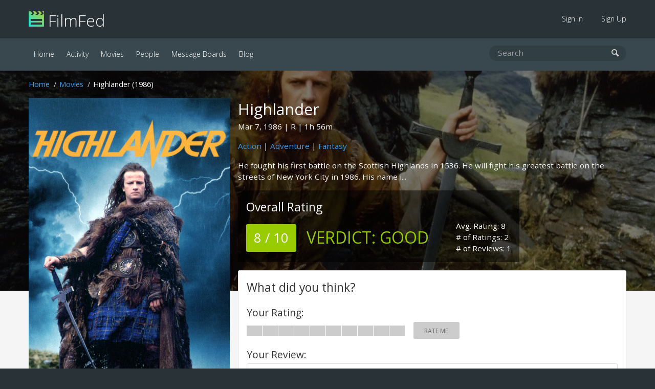

--- FILE ---
content_type: text/html; charset=UTF-8
request_url: https://filmfed.com/movies/11eao3obtj0-highlander
body_size: 5299
content:
<!DOCTYPE html>
<html lang="en">

<head>
            <title>Highlander (1986) | FilmFed</title>
    
            <meta name="description" content="Highlander (1986) - He fought his first battle on the Scottish Highlands in 1536. He will fight his greatest battle on the streets of New York City in 1986.">
    
    <link rel="icon" type="image/png" href="/assets/images/favicon.png">

    <link href="/assets/css/all.css?id=48e1c4eb2f3a9ac9dfde" rel="stylesheet">

    

    <link rel="alternate" type="application/atom+xml" href="https://filmfed.com/blog/feed" title="FilmFed.com Blog Posts">

    <meta name="viewport" content="width=device-width, initial-scale=1.0, maximum-scale=5.0">
    <link rel="apple-touch-icon" href="https://cloud.filmfed.com/filmfed-logo-small.png">
    <meta name="apple-mobile-web-app-title" content="FilmFed">

    
    <meta property="fb:app_id" content="585488161495039">
    <meta property="og:site_name" content="FilmFed">

    <script src="https://js.sentry-cdn.com/fb633c398d451ca8b4a0fb1eec792ba9.min.js" crossorigin="anonymous"></script>

    <script async defer data-domain="filmfed.com" src="https://cloud.filmfed.com/js/script.js"></script>

    <meta property="og:url" content="https://filmfed.com/movies/11eao3obtj0-highlander">
<meta property="og:type" content="video.movie">
<meta property="og:title" content="Highlander (1986)">
<meta property="og:description" content="He fought his first battle on the Scottish Highlands in 1536. He will fight his greatest battle on the streets of New York City in 1986. His name is Connor MacLeod. He is immortal.">
    <meta property="og:image" content="https://cloud.filmfed.com/movies/images/m_c5a966fe-594a-4bbd-9893-6143453e89bc.jpg">
    <meta property="og:image:width" content="1280">
    <meta property="og:image:height" content="720">

<meta name="twitter:card" content="summary_large_image">
<meta name="twitter:site" content="@FilmFed">
<meta name="twitter:title" content="Highlander (1986)">
<meta name="twitter:description" content="He fought his first battle on the Scottish Highlands in 1536. He will fight his greatest battle on the streets of New York City in 1986. His name is Connor MacLeod. He is immortal.">
    <meta name="twitter:image" content="https://cloud.filmfed.com/movies/images/m_c5a966fe-594a-4bbd-9893-6143453e89bc.jpg">


<script type="application/ld+json">
    {
        "@context": "https://schema.org/",
        "@type": "Movie",
        "name": "Highlander (1986)",
        "url": "https://filmfed.com/movies/11eao3obtj0-highlander",
        "description": "He fought his first battle on the Scottish Highlands in 1536. He will fight his greatest battle on the streets of New York City in 1986. His name is Connor MacLeod. He is immortal.",
        "image": "https://cloud.filmfed.com/movies/posters/m_f71f0645-7870-47e2-88ca-9dac0b0e4920.jpg"

                    ,"dateCreated": "1986-03-07"
        
                    ,"director": "Russell Mulcahy"
        

                    ,"aggregateRating": {
                "@type": "AggregateRating",
                "ratingValue": "8",
                "bestRating": "10",
                "ratingCount": "2"
            }
        
    }
    </script>

</head>

<body data-url="https://filmfed.com/movies/11eao3obtj0-highlander">
                
    <div class="outer-container" id="slide-panel">

        <nav class="sub">
            <div class="container">
                <div class="logo"><a href="/"><img src="/assets/images/filmfed-logo.png" alt="FilmFed"> FilmFed</a></div>

                <div class="items">
                    <ul>
                                                    <li class=""><a href="https://filmfed.com/sign-in">Sign In</a></li>
                            <li class=""><a href="https://filmfed.com/sign-up">Sign Up</a></li>
                                            </ul>
                    <button class="slideout-toggle" aria-label="mobie menu"><span class="icon-menu3"></span></button>
                </div>
            </div>
        </nav>

        <nav class="main">
            <div class="container">
                <div class="items">
                    <ul>

                        

                        <li class="active"><a href="https://filmfed.com">Home</a></li>

                        <li class=""><a href="https://filmfed.com/activity">Activity</a></li>

                        <li class="active"><a href="https://filmfed.com/movies">Movies</a></li>
                        <li class=""><a href="https://filmfed.com/people">People</a></li>

                        
                        <li class=""><a href="https://filmfed.com/message-boards">Message Boards</a></li>
                        <li class=""><a href="https://filmfed.com/blog">Blog</a></li>
                    </ul>
                </div>

                <div class="search">
    <form action="/search" method="get">
        <input name="query" type="search" placeholder="Search" aria-label="search movies, people, or users" value="">
        <button type="submit" aria-label="submit search"><span class="icon-search"></span></button>
    </form>
</div>

            </div>
        </nav>

        
<div id="item" class="item movie" data-uuid="b43f4e12-dbd3-422d-8f0b-453f3dbf5a47" data-slug="11eao3obtj0-highlander">

            <div class="item-hero-container" style="background-image: url(https://cloud.filmfed.com/movies/images/m_c5a966fe-594a-4bbd-9893-6143453e89bc.jpg);">
            <div class="background-image"></div>
        </div>
    
    <div class="float-container">
        <div class="container">
            <ol class="breadcrumb white"><li><a href="/">Home</a></li><li><a href="/movies">Movies</a></li><li>Highlander (1986)</li></ol>

            <div class="item-poster">
                <a class="image" href="https://cloud.filmfed.com/movies/posters/l_f71f0645-7870-47e2-88ca-9dac0b0e4920.jpg" data-modal="movie-poster">
                    <img src="https://cloud.filmfed.com/movies/posters/l_f71f0645-7870-47e2-88ca-9dac0b0e4920.jpg" alt="Highlander (1986)">
                </a>

                

                
                <div class="lists-trigger-container large">

                                            <a href="#" class="button with-icon" data-toggle-item-on-list="want-to-see"><span><i class="far fa-plus"></i></span>Want To See</a>
                    
                    <a href="#" data-modal="lists" class="button with-icon"><i class="far fa-list"></i>Add to List</a>
                </div>
            </div>

            <div class="item-header">
                <h1 class="no-margin-bottom">Highlander</h1>
                <p>
                                            <span id="release-date">Mar 7, 1986</span>
                    
                                            <span id="mpaa-rating">R</span>
                    
                                                                        <span id="runtime">1h 56m</span>
                                                            </p>
                <p class="genre-links"><a href="/movies/genres/action">Action</a> | <a href="/movies/genres/adventure">Adventure</a> | <a href="/movies/genres/fantasy">Fantasy</a></p>
                <p class="synopsis">He fought his first battle on the Scottish Highlands in 1536. He will fight his greatest battle on the streets of New York City in 1986. His name i...</p>

                
                <div class="opinion-rating-container overall">
        <div class="overall-rating">
            <h2>Overall Rating</h2>
            <span class="rating-summary light-green">8 / 10</span>
            <span class="verdict light-green"><span>Verdict: </span>Good</span>
        </div>

        <div class="overall-stats">
            <span>Avg. Rating: 8</span>
            <span># of Ratings: 2</span>
            <span># of Reviews: 1</span>
        </div>
    </div>

            </div>

            
            <div class="panel overall-opinion-small">
                <div class="opinion-rating-container overall">
        <div class="overall-rating">
            <h2>Overall Rating</h2>
            <span class="rating-summary light-green">8 / 10</span>
            <span class="verdict light-green"><span>Verdict: </span>Good</span>
        </div>

        <div class="overall-stats">
            <span>Avg. Rating: 8</span>
            <span># of Ratings: 2</span>
            <span># of Reviews: 1</span>
        </div>
    </div>

            </div>

            
            <div class="lists-trigger-container">

                                    <a href="#" class="button with-icon" data-toggle-item-on-list="want-to-see"><span><i class="far fa-plus"></i></span>Want To See</a>
                
                <a href="#" data-modal="lists" class="button with-icon"><i class="far  fa-list"></i>Add to List</a>
            </div>

            
            <div class="panel user-opinion-container">
                <h2>What did you think?</h2>

                
                
                                    <div class="opinion-rating-container editable large">
    
                            <span class="opinion-label">Your Rating:</span>
                <span id="editable-rating-status" class="rating-status"></span>
            
            
                
                                    <ul id="editable-rating-bar" class="rating-bar" data-rating="0">
                
                        
                                                                                                <li id="bar-1" class="bar"></li>
                                                            
                        
                                                                                                <li id="bar-2" class="bar"></li>
                                                            
                        
                                                                                                <li id="bar-3" class="bar"></li>
                                                            
                        
                                                                                                <li id="bar-4" class="bar"></li>
                                                            
                        
                                                                                                <li id="bar-5" class="bar"></li>
                                                            
                        
                                                                                                <li id="bar-6" class="bar"></li>
                                                            
                        
                                                                                                <li id="bar-7" class="bar"></li>
                                                            
                        
                                                                                                <li id="bar-8" class="bar"></li>
                                                            
                        
                                                                                                <li id="bar-9" class="bar"></li>
                                                            
                        
                                                                                                <li id="bar-10" class="bar"></li>
                                                            
                        
                    </ul>

            
                
                                    <div id="editable-rating-summary" class="rating-summary no-rating">Rate Me</div>
                
                
                
        </div>

                    <div class="opinion-review-container editable">

                        <label><span>Your Review:</span>
                            <textarea id="editable-review" placeholder="Add a Review (optional)"></textarea>
                        </label>

                        
                        
                        <button id="editable-review-button" class="button green no-margin-bottom">Save Review</button>
                        <div id="editable-review-status" class="review-status"></div>
                    </div>

                            </div>

            
                            <div class="panel cast">
                    <h2>Cast</h2>

                    <div class="horizontal-scroll">
                        <ul>
                                                            <li>
                                    <a href="https://filmfed.com/people/83978ch51kr-christopher-lambert">
                                        <img src="https://cloud.filmfed.com/people/avatars/s_6e98482d-cc63-42e0-9260-7967907c3205.jpg" alt="Christopher Lambert Image">
                                    </a>

                                    <div class="name">
                                        <a href="https://filmfed.com/people/83978ch51kr-christopher-lambert">Christopher Lambert</a>
                                    </div>

                                    <div class="job">
                                        <span title="Connor 'The Highlander' MacLeod">Connor 'The Highlander...</span>
                                    </div>
                                </li>
                                                            <li>
                                    <a href="https://filmfed.com/people/8llu0qkefi7-roxanne-hart">
                                        <img src="https://cloud.filmfed.com/people/avatars/s_670219de-6819-49ef-a81e-afcf08c514ba.jpg" alt="Roxanne Hart Image">
                                    </a>

                                    <div class="name">
                                        <a href="https://filmfed.com/people/8llu0qkefi7-roxanne-hart">Roxanne Hart</a>
                                    </div>

                                    <div class="job">
                                        Brenda J. Wyatt
                                    </div>
                                </li>
                                                            <li>
                                    <a href="https://filmfed.com/people/1mrf48ipgn7-sean-connery">
                                        <img src="https://cloud.filmfed.com/people/avatars/s_5ca3c86b-fc4e-4058-a454-6ae29923a793.jpg" alt="Sean Connery Image">
                                    </a>

                                    <div class="name">
                                        <a href="https://filmfed.com/people/1mrf48ipgn7-sean-connery">Sean Connery</a>
                                    </div>

                                    <div class="job">
                                        <span title="Juan Sanchez Villa-Lobos Ramirez">Juan Sanchez Villa-Lob...</span>
                                    </div>
                                </li>
                                                            <li>
                                    <a href="https://filmfed.com/people/6d2gb59mht7-beatie-edney">
                                        <img src="https://cloud.filmfed.com/people/avatars/s_eafdf4c4-1491-4a97-ad03-dee349f07078.jpg" alt="Beatie Edney Image">
                                    </a>

                                    <div class="name">
                                        <a href="https://filmfed.com/people/6d2gb59mht7-beatie-edney">Beatie Edney</a>
                                    </div>

                                    <div class="job">
                                        Heather MacLeod
                                    </div>
                                </li>
                                                            <li>
                                    <a href="https://filmfed.com/people/2rdi5b0kl5r-alan-north">
                                        <img src="https://cloud.filmfed.com/people/avatars/s_936e5a8a-62c8-48de-a1e4-aaa0233d823b.jpg" alt="Alan North Image">
                                    </a>

                                    <div class="name">
                                        <a href="https://filmfed.com/people/2rdi5b0kl5r-alan-north">Alan North</a>
                                    </div>

                                    <div class="job">
                                        Lieutenant Frank Moran
                                    </div>
                                </li>
                                                            <li>
                                    <a href="https://filmfed.com/people/4difdqdg2l7-jon-polito">
                                        <img src="https://cloud.filmfed.com/people/avatars/s_92627511-2c6c-45ed-9b5a-6b9d94b76d18.jpg" alt="Jon Polito Image">
                                    </a>

                                    <div class="name">
                                        <a href="https://filmfed.com/people/4difdqdg2l7-jon-polito">Jon Polito</a>
                                    </div>

                                    <div class="job">
                                        Det. Walter Bedsoe
                                    </div>
                                </li>
                                                            <li>
                                    <a href="https://filmfed.com/people/16d6aeuit7o-sheila-gish">
                                        <img src="https://cloud.filmfed.com/people/avatars/s_9268078b-47fc-48d6-9ac5-225c7f982cab.jpg" alt="Sheila Gish Image">
                                    </a>

                                    <div class="name">
                                        <a href="https://filmfed.com/people/16d6aeuit7o-sheila-gish">Sheila Gish</a>
                                    </div>

                                    <div class="job">
                                        Rachel Ellenstein
                                    </div>
                                </li>
                                                            <li>
                                    <a href="https://filmfed.com/people/64eao3icu7v-peter-diamond">
                                        <img src="https://cloud.filmfed.com/people/avatars/s_13a971f3-7c8c-482e-bd8e-abb648eaf052.jpg" alt="Peter Diamond Image">
                                    </a>

                                    <div class="name">
                                        <a href="https://filmfed.com/people/64eao3icu7v-peter-diamond">Peter Diamond</a>
                                    </div>

                                    <div class="job">
                                        Aman Fasil
                                    </div>
                                </li>
                                                            <li>
                                    <a href="https://filmfed.com/people/5vc5mve0i23-billy-hartman">
                                        <img src="https://cloud.filmfed.com/people/avatars/s_703d4f82-e006-4bd9-abca-f36d13c285d5.jpg" alt="Billy Hartman Image">
                                    </a>

                                    <div class="name">
                                        <a href="https://filmfed.com/people/5vc5mve0i23-billy-hartman">Billy Hartman</a>
                                    </div>

                                    <div class="job">
                                        Dugal MacLeod
                                    </div>
                                </li>
                                                            <li>
                                    <a href="https://filmfed.com/people/7v1msuom8hr-james-cosmo">
                                        <img src="https://cloud.filmfed.com/people/avatars/s_11f9fb7d-56e3-4a65-b3ed-3fbc258c9625.jpg" alt="James Cosmo Image">
                                    </a>

                                    <div class="name">
                                        <a href="https://filmfed.com/people/7v1msuom8hr-james-cosmo">James Cosmo</a>
                                    </div>

                                    <div class="job">
                                        Angus MacLeod
                                    </div>
                                </li>
                                                            <li>
                                    <a href="https://filmfed.com/people/6tk36ej0ii7-celia-imrie">
                                        <img src="https://cloud.filmfed.com/people/avatars/s_a93c5774-a51d-4175-9f12-7cea77260c96.jpg" alt="Celia Imrie Image">
                                    </a>

                                    <div class="name">
                                        <a href="https://filmfed.com/people/6tk36ej0ii7-celia-imrie">Celia Imrie</a>
                                    </div>

                                    <div class="job">
                                        Kate MacLeod
                                    </div>
                                </li>
                                                            <li>
                                    <a href="https://filmfed.com/people/updovlqmh0-christopher-malcolm">
                                        <img src="https://cloud.filmfed.com/people/avatars/s_b2974f10-6eb6-45ef-ac7b-6a3ce8da9266.jpg" alt="Christopher Malcolm Image">
                                    </a>

                                    <div class="name">
                                        <a href="https://filmfed.com/people/updovlqmh0-christopher-malcolm">Christopher Malcolm</a>
                                    </div>

                                    <div class="job">
                                        Kirk Matunas
                                    </div>
                                </li>
                                                            <li>
                                    <a href="https://filmfed.com/people/5e17rfbmi47-frank-dux">
                                        <img src="https://cloud.filmfed.com/people/avatars/s_bb6c1a0a-78e9-4307-b639-ef28f3cef480.jpg" alt="Frank Dux Image">
                                    </a>

                                    <div class="name">
                                        <a href="https://filmfed.com/people/5e17rfbmi47-frank-dux">Frank Dux</a>
                                    </div>

                                    <div class="job">
                                        Old Man in Car
                                    </div>
                                </li>
                                                    </ul>
                    </div>
                </div>
            
            
                                    <div class="panel crew">
                            <h2>Film Crew</h2>

                            <strong>Director</strong>: <a href="https://filmfed.com/people/6p8e63j3tkj-russell-mulcahy">Russell Mulcahy</a>                        </div>
            
            
                            <div class="panel videos">
                    <h2>Videos</h2>

                    <div class="horizontal-scroll">
                        <ul>
                                                                                                <li>
                                        <a href="https://www.youtube.com/watch?v=omOZyLmNMJs" data-modal="movie-trailer" data-trailer="omOZyLmNMJs">
                                            <span class="icon-play3"></span>
                                            <img src="https://img.youtube.com/vi/omOZyLmNMJs/mqdefault.jpg" alt="Highlander (1986) Video">
                                        </a>
                                                                            </li>
                                                                                    </ul>
                    </div>
                </div>
            
            
            <div class="panel no-padding-bottom item-reviews-container">
                <h2>Reviews</h2>
                <a href="11eao3obtj0-highlander/reviews" class="view-all">View All</a>

                <ul class="reviews-list">
                                                                        <li>
                    <div class="no-panel review-container">
        
                
                <div class="header">
                    <div class="left">
                        <a href="https://filmfed.com/users/Barneyonmovies" title="Barneyonmovies"><img src="https://cloud.filmfed.com/users/avatars/s_1cb3ce5a-745b-4198-820a-be75ec48a2eb.jpg" class="circle border" alt="Barneyonmovies"></a>
                    </div>

                    <div class="right">
                        <h3><a href="https://filmfed.com/users/Barneyonmovies" title="Barneyonmovies">Barneyonmovies</a></h3>

                        <div class="opinion-rating-container medium">
        
            
            
                
                                        <ul class="rating-bar">
                    
                        
                                                                                                <li class="bar light-green"></li>
                                                            
                        
                                                                                                <li class="bar light-green"></li>
                                                            
                        
                                                                                                <li class="bar light-green"></li>
                                                            
                        
                                                                                                <li class="bar light-green"></li>
                                                            
                        
                                                                                                <li class="bar light-green"></li>
                                                            
                        
                                                                                                <li class="bar light-green"></li>
                                                            
                        
                                                                                                <li class="bar light-green"></li>
                                                            
                        
                                                                                                <li class="bar"></li>
                                                            
                        
                                                                                                <li class="bar"></li>
                                                            
                        
                                                                                                <li class="bar"></li>
                                                            
                        
                    </ul>

            
                
                                    <div class="rating-summary light-green">7 / 10</div>
                
                
                
        </div>
                    </div>
                </div>

                                    <div class="preview">
                                                    WHAT I LIKED: Beyond anything else what makes 'Highlander' the viable cult classic that it is is undoubtedly its self-aware humour, as this is a film that will genuinely have you smirking from start to finish. Yes because it delivers its ridiculou... <a href="/movies/11eao3obtj0-highlander/reviews/a5328e24-ba4a-4196-94db-4d6a639618a2">Read the full review &raquo;</a>
                                            </div>

                    <div class="like-container">
            <button id="opinion-like-button" class="button x-small" data-opinion="a5328e24-ba4a-4196-94db-4d6a639618a2">Like?</button>
    
            <div id="opinion-like-text" class="opinion-like-text"><strong>0 member</strong> like this review.</div>
    </div>
                
                            </div>
    </li>
                                                            </ul>
            </div>

            
                            <div class="panel images">
                    <h2>Images</h2>

                    <div class="horizontal-scroll">
                        <ul>
                                                            <li>
                                    <a href="https://cloud.filmfed.com/movies/images/l_c5a966fe-594a-4bbd-9893-6143453e89bc.jpg" data-modal="movie-image">
                                        <img src="https://cloud.filmfed.com/movies/images/s_c5a966fe-594a-4bbd-9893-6143453e89bc.jpg" alt="Highlander (1986) Image">
                                    </a>
                                                                    </li>
                                                            <li>
                                    <a href="https://cloud.filmfed.com/movies/images/l_762798bd-028a-485a-89a3-2506a6cc8329.jpg" data-modal="movie-image">
                                        <img src="https://cloud.filmfed.com/movies/images/s_762798bd-028a-485a-89a3-2506a6cc8329.jpg" alt="Highlander (1986) Image">
                                    </a>
                                                                    </li>
                                                            <li>
                                    <a href="https://cloud.filmfed.com/movies/images/l_7776c380-e630-442d-b58d-4086bd99c606.jpg" data-modal="movie-image">
                                        <img src="https://cloud.filmfed.com/movies/images/s_7776c380-e630-442d-b58d-4086bd99c606.jpg" alt="Highlander (1986) Image">
                                    </a>
                                                                    </li>
                                                            <li>
                                    <a href="https://cloud.filmfed.com/movies/images/l_33f0c5f8-6e48-4ca3-a1ce-37dbc5bca008.jpg" data-modal="movie-image">
                                        <img src="https://cloud.filmfed.com/movies/images/s_33f0c5f8-6e48-4ca3-a1ce-37dbc5bca008.jpg" alt="Highlander (1986) Image">
                                    </a>
                                                                    </li>
                                                            <li>
                                    <a href="https://cloud.filmfed.com/movies/images/l_1f2135fa-b2fa-4093-a613-b19ae4fe399a.jpg" data-modal="movie-image">
                                        <img src="https://cloud.filmfed.com/movies/images/s_1f2135fa-b2fa-4093-a613-b19ae4fe399a.jpg" alt="Highlander (1986) Image">
                                    </a>
                                                                    </li>
                                                    </ul>
                    </div>
                </div>
            
            <div class="half-container">

                
                <div class="panel message-board-mentions">
                    <h2>Message Board Mentions</h2>

                    <ul>
                                                    <li class="no-results">No message board mentions found.</li>
                                            </ul>

                </div>

                
                <div class="panel blog-mentions">
                    <h2>Blog Mentions</h2>

                    <ul>
                                                    <li class="no-results">No blog mentions found.</li>
                                            </ul>
                </div>

            </div>

            
        </div>

    </div>

</div>


        <div class="footer-ad">
            <div class="container">
                                                                </div>
        </div>

    </div>

    <div class="footer">
        <div class="container">
            <div class="left">
                <a class="social-link instagram" href="https://www.instagram.com/filmfed/" title="Follow @FilmFed  on Instagram" target="_blank" rel="noopener"><i class="fab fa-instagram" aria-hidden="true"></i></a>
                <a class="social-link twitter" href="https://twitter.com/filmfedcom" title="Follow @FilmFedCom  on Twitter" target="_blank" rel="noopener"><i class="fab fa-twitter" aria-hidden="true"></i></a>
                <a class="social-link facebook" href="https://www.facebook.com/filmfed/" title="Follow FilmFed on Facebook" target="_blank" rel="noopener"><i class="fab fa-facebook-f" aria-hidden="true"></i></a>
            </div>

            <div class="center">
                <ul>

                    

                    <li class="active"><a href="https://filmfed.com">Home</a></li>

                    <li class=""><a href="https://filmfed.com/activity">Activity</a></li>

                    <li class="active"><a href="https://filmfed.com/movies">Movies</a></li>
                    <li class=""><a href="https://filmfed.com/people">People</a></li>

                    
                    <li class=""><a href="https://filmfed.com/message-boards">Message Boards</a></li>
                    <li class=""><a href="https://filmfed.com/blog">Blog</a></li>

                    <li class=""><a href="https://filmfed.com/about">About</a></li>
                    <li class=""><a href="https://filmfed.com/contact">Contact</a></li>

                    <li class=""><a href="https://filmfed.com/privacy-policy">Privacy Policy</a></li>
                    <li class=""><a href="https://filmfed.com/terms-of-service">Terms of Service</a></li>
                </ul>
            </div>

            <div class="right">
                &copy; 2026 Collective Core LLC. All rights reserved.<br>
                Film data provided by <a href="https://www.themoviedb.org" rel="noopener">TMDb</a>.
            </div>
        </div>
    </div>

    <div id="slide-menu" class="mobile-menu">
        <nav>
            <div class="logo"><a href="/"><img src="/assets/images/filmfed-logo.png" alt="FilmFed"> FilmFed</a></div>

            <ul>
                

                <li class="active"><a href="https://filmfed.com">Home</a></li>

                <li class=""><a href="https://filmfed.com/activity">Activity</a></li>

                <li class="active"><a href="https://filmfed.com/movies">Movies</a></li>
                <li class=""><a href="https://filmfed.com/people">People</a></li>

                
                <li class=""><a href="https://filmfed.com/message-boards">Message Boards</a></li>
                <li class=""><a href="https://filmfed.com/blog">Blog</a></li>

                                    <li class=""><a href="https://filmfed.com/sign-in">Sign In</a></li>
                    <li class=""><a href="https://filmfed.com/sign-up">Sign Up</a></li>
                            </ul>
        </nav>
    </div>

    <script>
        window.ajaxApiPath = 'https://filmfed.com/api/v1';
        window.jwt = '';
    </script>

    <script src="https://cdnjs.cloudflare.com/ajax/libs/modernizr/2.8.3/modernizr.min.js"></script>
    <script src="/assets/js/all.js?id=81eaa1043e9d47bd16a0"></script>

    
<script defer src="https://static.cloudflareinsights.com/beacon.min.js/vcd15cbe7772f49c399c6a5babf22c1241717689176015" integrity="sha512-ZpsOmlRQV6y907TI0dKBHq9Md29nnaEIPlkf84rnaERnq6zvWvPUqr2ft8M1aS28oN72PdrCzSjY4U6VaAw1EQ==" data-cf-beacon='{"version":"2024.11.0","token":"2f9dd2c2499f452bb128aa2fde328a68","r":1,"server_timing":{"name":{"cfCacheStatus":true,"cfEdge":true,"cfExtPri":true,"cfL4":true,"cfOrigin":true,"cfSpeedBrain":true},"location_startswith":null}}' crossorigin="anonymous"></script>
</body>

</html>
